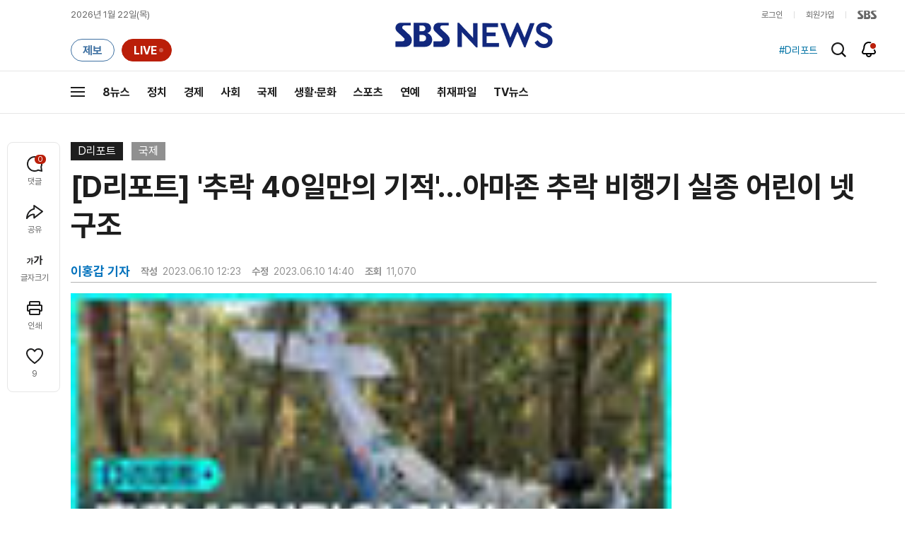

--- FILE ---
content_type: text/html;charset=UTF-8
request_url: https://news.sbs.co.kr/news/newsPlayerIframe.do?news_id=N1007223745&type=NEWS&plink=SBSNEWS&autoplay=Y&playmode=&NoAD=N&vodId=
body_size: 6008
content:
<!DOCTYPE html>
<html lang="ko">
<head>
	<meta charset="utf-8" />
	<meta http-equiv="X-UA-Compatible" content="IE=edge" />
	<title>[D리포트] &#39;추락 40일만의 기적&#39;&hellip;아마존 추락 비행기 실종 어린이 넷 구조 | SBS 뉴스 PLAYER</title>
	<meta name="viewport" content="width=device-width, initial-scale=1.0, maximum-scale=1.0, minimum-scale=1.0, user-scalable=no">
	<link rel="preload" type="text/css" href="/css/news_player.css" as="style" onload="this.onload=null;this.rel='stylesheet'">
	<meta name="keywords" content="SBS 뉴스, SBS, 에스비에스, 동영상, Video, Player">
	<meta name="description" content="검은 비닐을 두른 어린이 셋과 군인의 품에 안긴 어린 아기. 지난달 1일 아마존 열대우림 한복판에서 발생한 경비행기 추락 사고 이후 생사를 확인할 수 없었던 아이 4명이 실종 40일 만에 기적적으로 구조됐습니다.">
	<meta name="robots" content="noindex,indexifembedded">
	
	<link rel="shortcut icon" href="https://news.sbs.co.kr/favicon.ico" type="image/x-icon">
	<link rel="icon" href="https://news.sbs.co.kr/favicon_32x32.png" sizes="32x32"><link rel="icon" href="https://news.sbs.co.kr/favicon_48x48.png" sizes="48x48"><link rel="icon" href="https://news.sbs.co.kr/favicon_96x96.png" sizes="96x96"><link rel="icon" href="https://news.sbs.co.kr/favicon_144x144.png" sizes="144x144">	

	<link rel="preconnect" href="https://img.sbs.co.kr" crossorigin="anonymous">
	<link rel="preconnect" href="https://static.sbsdlab.co.kr" crossorigin="anonymous">
	<link rel="preconnect" href="https://api-gw.sbsdlab.co.kr" crossorigin="anonymous">


	<link rel="canonical" href="https://news.sbs.co.kr/news/newsPlayerIframe.do?news_id=N1007223745">
	
	<!-- facebook S -->
	<meta property="og:type" content="video">
	<meta property="og:site_name" content="SBS 뉴스">
	<meta property="og:title" content="[D리포트] &#39;추락 40일만의 기적&#39;&hellip;아마존 추락 비행기 실종 어린이 넷 구조">
	<meta property="og:description" content="검은 비닐을 두른 어린이 셋과 군인의 품에 안긴 어린 아기. 지난달 1일 아마존 열대우림 한복판에서 발생한 경비행기 추락 사고 이후 생사를 확인할 수 없었던 아이 4명이 실종 40일 만에 기적적으로 구조됐습니다.">
	<meta property="og:site" content="https://news.sbs.co.kr/news/endPage.do?news_id=N1007223745">
	<meta property="og:url" content="https://news.sbs.co.kr/news/endPage.do?news_id=N1007223745">
	<meta property="og:image" content="https://img.sbs.co.kr/newimg/news/20230610/201794079_1280.jpg">
	<!-- facebook E -->
	
	<!-- twitter S -->
	<meta name="twitter:site" content="@SBS8NEWS">
	<meta name="twitter:creator" content="@SBS8NEWS">
	<meta name="twitter:url" content="https://news.sbs.co.kr/news/endPage.do?news_id=N1007223745">
	<meta name="twitter:image" content="https://img.sbs.co.kr/newimg/news/20230610/201794079_1280.jpg">
	<meta name="twitter:title" content='[D리포트] &#39;추락 40일만의 기적&#39;&hellip;아마존 추락 비행기 실종 어린이 넷 구조'>
	<meta name="twitter:description" content="검은 비닐을 두른 어린이 셋과 군인의 품에 안긴 어린 아기. 지난달 1일 아마존 열대우림 한복판에서 발생한 경비행기 추락 사고 이후 생사를 확인할 수 없었던 아이 4명이 실종 40일 만에 기적적으로 구조됐습니다.">
	<!-- twitter E -->
	
	<link rel="preload" as="script" href="https://static.sbsdlab.co.kr/common/util/vue-2.5.13.min.js">
	<link rel="preload" as="script" href="https://static.sbsdlab.co.kr/common/axios/axios.min.js">
	<link rel="preload" as="script" href="/js/news-player/player.polyfill.js">
	<link rel="preload" as="image" href="https://img.sbs.co.kr/newimg/news/20230610/201794079_95.jpg"><link rel="preload" as="image" href="https://img.sbs.co.kr/newimg/news/20230610/201794079_700.jpg">
	
	
	<script type="application/ld+json">
	{
		"@context": "https://schema.org",
		"@type": "VideoObject",
		"@id": "https://news.sbs.co.kr/news/endPage.do?news_id=N1007223745#video",
		"name": "[D리포트] '추락 40일만의 기적'…아마존 추락 비행기 실종 어린이 넷 구조",
		"description": "검은 비닐을 두른 어린이 셋과 군인의 품에 안긴 어린 아기. 지난달 1일 아마존 열대우림 한복판에서 발생한 경비행기 추락 사고 이후 생사를 확인할 수 없었던 아이 4명이 실종 40일 만에 기적적으로 구조됐습니다.",
 		"inLanguage": "ko-KR",
		"contentRating": "전체 이용가",
		"genre": "뉴스",
  		"mainEntityOfPage": {
    		"@id": "https://news.sbs.co.kr/news/endPage.do?news_id=N1007223745"
		},
		"isPartOf": {
    		"@type": "NewsArticle",
    		"@id": "https://news.sbs.co.kr/news/endPage.do?news_id=N1007223745"
		},
      	"potentialAction" : {
     	   "@type": "SeekToAction","target":"https://news.sbs.co.kr/news/endPage.do?news_id=N1007223745&t={seek_to_second_number}"
     	   ,"startOffset-input": "required name=seek_to_second_number"
     	 },
		"thumbnailUrl": [
			"https://img.sbs.co.kr/newimg/news/20230610/201794079.jpg",
			"https://img.sbs.co.kr/newimg/news/20230610/201794079_1280.jpg",
			"https://img.sbs.co.kr/newimg/news/20230610/201794079_700.jpg",
			"https://img.sbs.co.kr/newimg/news/20230610/201794079_500.jpg",
			"https://img.sbs.co.kr/newimg/news/20230610/201794079_16v9.jpg",
			"https://img.sbs.co.kr/newimg/news/20230610/201794079_1v1.jpg"
		],
		"uploadDate": "2023-06-10T12:23:00+09:00",
		"duration": "PT1M39S",
 		"playerType": "HTML5",
	
 		"bitrate": "6Mbps","videoFrameSize": "1920x1080","height": 1080,"width": 1920,
	
			"publisher": {
					"@type": "Organization",
			    	"name": "SBS 뉴스",
					"url": "https://news.sbs.co.kr/",
			    	"logo":{
			      		"@type": "ImageObject",
			      		"url": "https://img.sbs.co.kr/news/logo/ios-1024x1024.png",
			   		    "width": 1024,
			  			"height": 1024
			    	},
					"contactPoint": {
    					"@type": "ContactPoint","telephone" : "+82-2-1577-1003","contactType": "Customer service"
  					}
			  },

		"embedUrl": "https://news.sbs.co.kr/news/player.do?newsId=N1007223745",
				
		"interactionStatistic": [
			{
				"@type": "InteractionCounter",
				 "interactionType": { "@type": "WatchAction" },
				"userInteractionCount": 11070
			}
		],

		"regionsAllowed":"AD,AE,AF,AG,AI,AL,AM,AO,AQ,AR,AS,AT,AU,AW,AX,AZ,BA,BB,BD,BE,BF,BG,BH,BI,BJ,BL,BM,BN,BO,BQ,BR,BS,BT,BV,BW,BY,BZ,CA,CC,CD,CF,CG,CH,CI,CK,CL,CM,CN,CO,CR,CU,CV,CW,CX,CY,CZ,DE,DJ,DK,DM,DO,DZ,EC,EE,EG,EH,ER,ES,ET,FI,FJ,FK,FM,FO,FR,GA,GB,GD,GE,GF,GG,GH,GI,GL,GM,GN,GP,GQ,GR,GS,GT,GU,GW,GY,HK,HM,HN,HR,HT,HU,ID,IE,IL,IM,IN,IO,IQ,IR,IS,IT,JE,JM,JO,JP,KE,KG,KH,KI,KM,KN,KP,KR,KW,KY,KZ,LA,LB,LC,LI,LK,LR,LS,LT,LU,LV,LY,MA,MC,MD,ME,MF,MG,MH,MK,ML,MM,MN,MO,MP,MQ,MR,MS,MT,MU,MV,MW,MX,MY,MZ,NA,NC,NE,NF,NG,NI,NL,NO,NP,NR,NU,NZ,OM,PA,PE,PF,PG,PH,PK,PL,PM,PN,PR,PS,PT,PW,PY,QA,RE,RO,RS,RU,RW,SA,SB,SC,SD,SE,SG,SH,SI,SJ,SK,SL,SM,SN,SO,SR,SS,ST,SV,SX,SY,SZ,TC,TD,TF,TG,TH,TJ,TK,TL,TM,TN,TO,TR,TT,TV,TW,TZ,UA,UG,UM,US,UY,UZ,VA,VC,VE,VG,VI,VN,VU,WF,WS,YE,YT,ZA,ZM,ZW"
	}
	</script>
	
</head>

<body oncontextmenu="return false;">
	<h1 style="display:none">[D리포트] &#39;추락 40일만의 기적&#39;&hellip;아마존 추락 비행기 실종 어린이 넷 구조</h1>
	<h2 style="display:none">SBS 뉴스</h2>
	
		<div id="app"></div>
		
	
	

<style>
	#map { height: 100%;  position: relative; }
	
		video::-internal-media-controls-download-button {display:none;}video::-webkit-media-controls-enclosure {overflow:hidden;}
	
	.ec_spot_play_v2 { opacity: 0; }.bounce-fade { animation: bounce-fade .7s; }@keyframes bounce-fade {0% {transform: scale(1);opacity: .8;}100% {transform: scale(1.5);opacity: 0;}}
</style>

<script src="/js/news-player/player.polyfill.js"></script>

<script src="https://static.sbsdlab.co.kr/common/util/vue-2.5.13.min.js"></script>

<script src="https://static.sbsdlab.co.kr/common/axios/axios.min.js"></script>

<script src="https://static.sbsdlab.co.kr/common/util/jquery-3.7.1.min.js" ></script>

<script>
	// 해당 영상존재 기사 아이디 정의
	let cid = 'N1007223745';
	let options;
	let player;
	
	// 1단계 : player를 담은 함수
	function loadPlayer(){
		
		// 2단계 : 실제 player에 대한 정보 데이터 정의
		options= JSON.parse('{"SCHEMA_TITLE":"[D리포트] \u0026#39;추락 40일만의 기적\u0026#39;…아마존 추락 비행기 실종 어린이 넷 구조","VOD_FILE":"aw2306c50002466258","NEWS_CATEGORY":"N1","adtid":"b08a9c9e296925a609fbd20efe2e4663","VP9_720P":"aw2306c50002466301","NEWS_IMAGE":"http://img.sbs.co.kr/newimg/news/20230610/201794079.jpg","definitionList":[{"DEFINITION":"AUDIO","CODEC":"MP3","MEDIA_URL":"https://voddown.sbs.co.kr/msbsnews2/newsmedia/aw/2306/aw2306c50002466296.mp3?token\u003deyJ0eXAiOiJKV1QiLCJhbGciOiJIUzI1NiJ9.eyJkdXJhdGlvbiI6LTEsInBhdGgiOiIvbXNic25ld3MyL25ld3NtZWRpYS9hdy8yMzA2L2F3MjMwNmM1MDAwMjQ2NjI5Ni5tcDMiLCJleHAiOjE3NjkwMTIxOTd9.Sa0fR-ug6BsvcuNIfLpsT_cuJ51-07fVkvjcxBF8wPI","VOD_ID":"aw2306c50002466296"},{"DEFINITION":"360P","CODEC":"AVC","MEDIA_URL":"https://voddown.sbs.co.kr/msbsnews2/newsmedia/aw/2306/aw2306c50002466297.mp4?token\u003deyJ0eXAiOiJKV1QiLCJhbGciOiJIUzI1NiJ9.eyJkdXJhdGlvbiI6LTEsInBhdGgiOiIvbXNic25ld3MyL25ld3NtZWRpYS9hdy8yMzA2L2F3MjMwNmM1MDAwMjQ2NjI5Ny5tcDQiLCJleHAiOjE3NjkwMTIxOTd9.DU7HeIFOGKcQpXiTp8Kczsh6tvqoiXE5Nf1DlFriwqw","VOD_ID":"aw2306c50002466297"},{"DEFINITION":"480P","CODEC":"AVC","MEDIA_URL":"https://voddown.sbs.co.kr/msbsnews2/newsmedia/aw/2306/aw2306c50002466298.mp4?token\u003deyJ0eXAiOiJKV1QiLCJhbGciOiJIUzI1NiJ9.eyJkdXJhdGlvbiI6LTEsInBhdGgiOiIvbXNic25ld3MyL25ld3NtZWRpYS9hdy8yMzA2L2F3MjMwNmM1MDAwMjQ2NjI5OC5tcDQiLCJleHAiOjE3NjkwMTIxOTd9.BnjvnjS1O2a7PtNy3kRIt7YsVFpcVzcgoPtaAml0iSE","VOD_ID":"aw2306c50002466298"},{"DEFINITION":"720P","CODEC":"AVC","MEDIA_URL":"https://voddown.sbs.co.kr/msbsnews2/newsmedia/aw/2306/aw2306c50002466299.mp4?token\u003deyJ0eXAiOiJKV1QiLCJhbGciOiJIUzI1NiJ9.eyJkdXJhdGlvbiI6LTEsInBhdGgiOiIvbXNic25ld3MyL25ld3NtZWRpYS9hdy8yMzA2L2F3MjMwNmM1MDAwMjQ2NjI5OS5tcDQiLCJleHAiOjE3NjkwMTIxOTd9.5u6vJ_c9TbiOAFSb4IcEdsd6VIf3rubM_X2J0Bjngvs","VOD_ID":"aw2306c50002466299"},{"DEFINITION":"1080P","CODEC":"AVC","MEDIA_URL":"https://voddown.sbs.co.kr/msbsnews2/newsmedia/aw/2306/aw2306c50002466302.mp4?token\u003deyJ0eXAiOiJKV1QiLCJhbGciOiJIUzI1NiJ9.eyJkdXJhdGlvbiI6LTEsInBhdGgiOiIvbXNic25ld3MyL25ld3NtZWRpYS9hdy8yMzA2L2F3MjMwNmM1MDAwMjQ2NjMwMi5tcDQiLCJleHAiOjE3NjkwMTIxOTd9.Rxh2XU6MjJG6xrQQKWiCJ_apWXevIfNsndys1zBy5Ok","VOD_ID":"aw2306c50002466302"}],"SHARE_URL":"https://news.sbs.co.kr/news/endPage.do?news_id\u003dN1007223745","currentSecond":"","cssClass":"pc","VOD_ID":"50002466258","SERVICE_NAME":"SBS 뉴스","reqtime":"20260122001637","HVC1_720P":"aw2306c50002466300","defaultVodExt":".mp4","autoplay":"Y","VIEW_CNT":11070,"VOD_480P":"aw2306c50002466298","plink":"SBSNEWS","defaultVodId":"aw2306c50002466299","VOD_DURATION":"99","smrLogPlatform":"PCWEB","VOD_720P":"aw2306c50002466299","PLAYER_IMG_300":"//img.sbs.co.kr/newimg/news/20230610/201794079_300.jpg","VOD_1080P":"aw2306c50002466302","PLAYER_IMG_500":"//img.sbs.co.kr/newimg/news/20230610/201794079_500.jpg","PLAYER_IMG_700":"//img.sbs.co.kr/newimg/news/20230610/201794079_700.jpg","PLAYER_IMG_1v1":"//img.sbs.co.kr/newimg/news/20230610/201794079_1v1.jpg","playerMode":"DEFAULT","PLAYER_IMG_141":"//img.sbs.co.kr/newimg/news/20230610/201794079_141.jpg","PLAYER_IMG_16v9":"//img.sbs.co.kr/newimg/news/20230610/201794079_16v9.jpg","platform":"PC","ALTERNATE_URL":"https://mnews.sbs.co.kr/news/endPage.do?newsId\u003dN1007223745","isDomesticYn":"N","NEWS_ID":"N1007223745","PLAYER_IMAGE":"//img.sbs.co.kr/newimg/news/20230610/201794079_700.jpg","AOD":"aw2306c50002466296","browserKey":"ec868d02d63007efe2c177711636c075","SCHEMA_DATE":"2023-06-10T12:23:00+09:00","VOD_360P":"aw2306c50002466297","hasAD":"Y","SCHEMA_DURATION":"PT1M39S","VOD_BLOCK":"N","defaultVodDefinition":"720P","TWITTER_ID":"SBS8NEWS","CORNERID":"10000000349","SCHEMA_CONTENT":"검은 비닐을 두른 어린이 셋과 군인의 품에 안긴 어린 아기. 지난달 1일 아마존 열대우림 한복판에서 발생한 경비행기 추락 사고 이후 생사를 확인할 수 없었던 아이 4명이 실종 40일 만에 기적적으로 구조됐습니다.","NEWS_SECTION":"07","PLAYER_IMG_95":"//img.sbs.co.kr/newimg/news/20230610/201794079_95.jpg","jumpingList":[{"TIME":"18","THUMBNAIL":"https://img.sbsnews.co.kr/thumb/SBSNEWS/2306/aw2306c50002466258_18_320x180.jpg"},{"TIME":"34","THUMBNAIL":"https://img.sbsnews.co.kr/thumb/SBSNEWS/2306/aw2306c50002466258_34_320x180.jpg"},{"TIME":"50","THUMBNAIL":"https://img.sbsnews.co.kr/thumb/SBSNEWS/2306/aw2306c50002466258_50_320x180.jpg"},{"TIME":"67","THUMBNAIL":"https://img.sbsnews.co.kr/thumb/SBSNEWS/2306/aw2306c50002466258_67_320x180.jpg"},{"TIME":"84","THUMBNAIL":"https://img.sbsnews.co.kr/thumb/SBSNEWS/2306/aw2306c50002466258_84_320x180.jpg"}],"LEAD_SUMMERY":"검은 비닐을 두른 어린이 셋과 군인의 품에 안긴 어린 아기. 지난달 1일 아마존 열대우림 한복판에서 발생한 경비행기 추락 사고 이후 생사를 확인할 수 없었던 아이 4명이 실종 40일 만에 기적적으로 구조됐습니다.","vodId":"","AMPHTML_URL":"https://news.sbs.co.kr/amp/news.amp?news_id\u003dN1007223745","userIp":"3.143.113.228","TITLE":"[D리포트] \u0026#39;추락 40일만의 기적\u0026#39;…아마존 추락 비행기 실종 어린이 넷 구조","cooper":"","VOD_EXT":"mp4","PLAYER_IMG_1280":"//img.sbs.co.kr/newimg/news/20230610/201794079_1280.jpg"}') || {};
		
		// 3단계 : newsPlayer 정의
		player = newsPlayer('#app', options);
	
		debounce(() => {
			$(".ec_spot_img").each(function() {	
				let dataSrcset = $(this).attr("data-srcset");	
				if (dataSrcset !== null) {	
					$(this).attr("srcset", dataSrcset);	
				}
			});
		}, 500)();
		
		debounce(() => {
			
			if ('mediaSession' in navigator) {
				navigator.mediaSession.metadata = new MediaMetadata({
					title: htmlDecode(options.TITLE),
					artist: 'SBS 뉴스',
					album: 'SBS 뉴스',
					artwork: [
						{ src: options.PLAYER_IMG_1v1, sizes: '640x640', type: 'image/jpeg' },
						{ src: options.PLAYER_IMG_16v9, sizes: '640x360', type: 'image/jpeg' },
						{ src: options.PLAYER_IMG_1280, sizes: '1280x720', type: 'image/jpeg' }
					]
				});
	
				navigator.mediaSession.setActionHandler('play', function() {
				  $('.videoplayer')[0].play(); // jQuery로 video 요소 선택 및 재생
				});
	
				navigator.mediaSession.setActionHandler('pause', function() {
				  $('.videoplayer')[0].pause(); // jQuery로 video 요소 선택 및 일시 정지
				});
	
				navigator.mediaSession.setActionHandler('seekbackward', function() {
				  $('.videoplayer')[0].currentTime -= 10; // jQuery로 video 요소 선택 및 10초 뒤로 감기
				});
	
				navigator.mediaSession.setActionHandler('seekforward', function() {
				  $('.videoplayer')[0].currentTime += 10; // jQuery로 video 요소 선택 및 10초 앞으로 감기
				});
				
				navigator.mediaSession.setActionHandler('previoustrack', function() {
					// 이전 트랙 로직
				});
				navigator.mediaSession.setActionHandler('nexttrack', function() {
					// 다음 트랙 로직
				});
			}
			
			setPIPPlayingVideo();
			
		}, 500)();
		
		debounce(() => {
			$(".recommand_img").each(function() {
				const dataSrc2 = $(this).attr("data-src");
				if (dataSrc2) {
					$(this).attr("src", dataSrc2);
				}
			});
			$(".jump_img").each(function() {
				const dataSrc1 = $(this).attr("data-src");
				if (dataSrc1) {
					$(this).attr("src", dataSrc1);
				}
			});
		}, 3000)();
	};
	
	function setPIPPlayingVideo(){
		$(document).on('visibilitychange', function() {
			// 2025.01.20.김요한.수정 - 코드 개선
			if (document.visibilityState === 'hidden' && document.pictureInPictureElement) {
				// 페이지가 백그라운드로 이동했고 PIP 모드가 활성화된 경우
				// 필요하다면 추가적인 작업 수행 (예: PIP 모드 상태 저장)
				console.log("페이지 백그라운드, PIP 유지");
			} else if (document.visibilityState === 'visible' && document.pictureInPictureElement) {
				// 페이지가 다시 포그라운드로 전환되었고 PIP 모드가 활성화된 경우, PIP 모드 종료
				try {
					document.exitPictureInPicture().then(() => {
						console.log("Exited Picture-in-Picture mode");
						pipEnabled = false; // PIP 모드 비활성화
					}).catch(error => {
						console.error("Error exiting Picture-in-Picture mode:", error);
					});
				} catch (error) {
					console.error("Failed to exit Picture-in-Picture mode:", error);
				}
			}
		});
	}
	
	function htmlDecode(input) {
		const doc = new DOMParser().parseFromString(input, "text/html");
		return doc.documentElement.textContent;
	}
	
	//디바운스 함수 정의: 주어진 시간 이후에 함수 실행 [일정 시간 경과 전 이벤트 발생 타이머 초기화 : 남은 시간 늘어남]
	function debounce(func, delay) {
		let timerId;
		return function(...args) {
			clearTimeout(timerId);
			timerId = setTimeout(() => func.apply(this, args), delay);
		};
	}
</script>


<script src="/js/news-player/player.lib.js"></script>
<script src="/js/news-player/player.service.js"></script>
<script src="/js/news-player/player.store.js"></script> 
<script src="/js/news-player/player.component.js"></script>
<script src="/js/news-player/player.integratedAd.js"></script>

<script src="/js/news-player/player.adInfoUrlList.js"></script>
<script asnyc src="/js/news-player/player.app.js" onload="setTimeout(()=>{loadPlayer();},200)"></script>


<script>
	window.dataLayer = window.dataLayer || [];
	function gtag(){dataLayer.push(arguments);}
	function gconfigload(){
		try{
			if (["googlebot", "yeti", "lighthouse","moto g power"].some(agent => navigator.userAgent.toLowerCase().includes(agent))) {
			    return;
			}
		}catch(e){}
		
		const gascript = document.createElement('script');
		gascript.src = "https://www.googletagmanager.com/gtag/js?id=G-NLL4YBNFGD";
		gascript.async = true;
		gascript.onload = function() {setTimeout(()=>{gaload()},10);};
		document.head.appendChild(gascript);
	}
	
	function gaload(){
		var [_, __, gconf={}] = gtagConfig('G-NLL4YBNFGD');
		gtag('js', new Date());gtag('config', 'G-NLL4YBNFGD',{
			'custom_map': {
			
			'dimension4':'NewsPlayer'
			
			},
			...gconf
		});	
	}
</script><script async defer src="https://static.sbsdlab.co.kr/common/gtag/gtag-news-config.js" onload="setTimeout(()=>{gconfigload()},100);"></script>
</body>
</html>

--- FILE ---
content_type: text/html; charset=utf-8
request_url: https://www.google.com/recaptcha/api2/aframe
body_size: 267
content:
<!DOCTYPE HTML><html><head><meta http-equiv="content-type" content="text/html; charset=UTF-8"></head><body><script nonce="Byx9_Dd3YDyUHXpHYq9eug">/** Anti-fraud and anti-abuse applications only. See google.com/recaptcha */ try{var clients={'sodar':'https://pagead2.googlesyndication.com/pagead/sodar?'};window.addEventListener("message",function(a){try{if(a.source===window.parent){var b=JSON.parse(a.data);var c=clients[b['id']];if(c){var d=document.createElement('img');d.src=c+b['params']+'&rc='+(localStorage.getItem("rc::a")?sessionStorage.getItem("rc::b"):"");window.document.body.appendChild(d);sessionStorage.setItem("rc::e",parseInt(sessionStorage.getItem("rc::e")||0)+1);localStorage.setItem("rc::h",'1769008604268');}}}catch(b){}});window.parent.postMessage("_grecaptcha_ready", "*");}catch(b){}</script></body></html>

--- FILE ---
content_type: text/plain;charset=utf-8
request_url: https://api-gw.sbsdlab.co.kr/v1/news_front_api/recommandvideo/?newsId=N1007223745
body_size: 2232
content:
{"list":[{"thumb":{"small":"//img.sbs.co.kr/newimg/news/20260119/202148305_300.jpg","large":"//img.sbs.co.kr/newimg/news/20260119/202148305_1280.jpg","origin":"//img.sbs.co.kr/newimg/news/20260119/202148305_300.jpg","medium":"//img.sbs.co.kr/newimg/news/20260119/202148305_500.jpg"},"resource":{"mediaurl":""},"section":"90","program":{"corporator":"SBS","programtitle":"","programid":""},"playtime":"","synopsis":"","mediaid":"N1008408995","title":"집 보여주겠다던 중국인 \u0027돌변\u0027…여성 온몸을 테이프로 묶더니","regdatetime":"2026-01-19 08:53:32","content":{"contentid":"","contenttitle":"","contentnumber":0,"cornerid":""},"broaddate":"","searchkeyword":[],"viewcount":33375,"_id":"","channelid":"S01","sectionname":"뉴스","hashtag":[]},{"thumb":{"small":"//img.sbs.co.kr/newimg/news/20260121/202149223_300.jpg","large":"//img.sbs.co.kr/newimg/news/20260121/202149223_1280.jpg","origin":"//img.sbs.co.kr/newimg/news/20260121/202149223_300.jpg","medium":"//img.sbs.co.kr/newimg/news/20260121/202149223_500.jpg"},"resource":{"mediaurl":""},"section":"90","program":{"corporator":"SBS","programtitle":"","programid":""},"playtime":"","synopsis":"","mediaid":"N1008412894","title":"목욕탕 시찰한 김정은 \u0027잇몸만개\u0027…\"너절하다\"더니 이번엔 칭찬","regdatetime":"2026-01-21 15:49:19","content":{"contentid":"","contenttitle":"","contentnumber":0,"cornerid":""},"broaddate":"","searchkeyword":[],"viewcount":29652,"_id":"","channelid":"S01","sectionname":"뉴스","hashtag":[]},{"thumb":{"small":"//img.sbs.co.kr/newimg/news/20260121/202149180_300.jpg","large":"//img.sbs.co.kr/newimg/news/20260121/202149180_1280.jpg","origin":"//img.sbs.co.kr/newimg/news/20260121/202149180_300.jpg","medium":"//img.sbs.co.kr/newimg/news/20260121/202149180_500.jpg"},"resource":{"mediaurl":""},"section":"90","program":{"corporator":"SBS","programtitle":"","programid":""},"playtime":"","synopsis":"","mediaid":"N1008412696","title":"판사, 재판 시작 1분 만에 \"결론부터 말할게\"…한덕수, 내란중요임무종사 \u0027혐의 인정\u0027","regdatetime":"2026-01-21 14:19:52","content":{"contentid":"","contenttitle":"","contentnumber":0,"cornerid":""},"broaddate":"","searchkeyword":[],"viewcount":24817,"_id":"","channelid":"S01","sectionname":"뉴스","hashtag":[]},{"thumb":{"small":"//img.sbs.co.kr/newimg/news/20260120/202148676_300.jpg","large":"//img.sbs.co.kr/newimg/news/20260120/202148676_1280.jpg","origin":"//img.sbs.co.kr/newimg/news/20260120/202148676_300.jpg","medium":"//img.sbs.co.kr/newimg/news/20260120/202148676_500.jpg"},"resource":{"mediaurl":""},"section":"90","program":{"corporator":"SBS","programtitle":"","programid":""},"playtime":"","synopsis":"","mediaid":"N1008410311","title":"\"용서해주길\" 예능도 줄줄이 취소…임성근 셰프 결국","regdatetime":"2026-01-20 08:23:18","content":{"contentid":"","contenttitle":"","contentnumber":0,"cornerid":""},"broaddate":"","searchkeyword":[],"viewcount":28071,"_id":"","channelid":"S01","sectionname":"뉴스","hashtag":[]},{"thumb":{"small":"//img.sbs.co.kr/newimg/news/20260120/202148902_300.jpg","large":"//img.sbs.co.kr/newimg/news/20260120/202148902_1280.jpg","origin":"//img.sbs.co.kr/newimg/news/20260120/202148902_300.jpg","medium":"//img.sbs.co.kr/newimg/news/20260120/202148902_500.jpg"},"resource":{"mediaurl":""},"section":"90","program":{"corporator":"SBS","programtitle":"","programid":""},"playtime":"","synopsis":"","mediaid":"N1008411625","title":"[단독] \"\u0027김경 1억\u0027 전세금으로 썼다…강선우, 고마워해\"","regdatetime":"2026-01-20 20:00:33","content":{"contentid":"","contenttitle":"","contentnumber":0,"cornerid":""},"broaddate":"","searchkeyword":[],"viewcount":17020,"_id":"","channelid":"S01","sectionname":"뉴스","hashtag":[]},{"thumb":{"small":"//img.sbs.co.kr/newimg/news/20260121/202149050_300.jpg","large":"//img.sbs.co.kr/newimg/news/20260121/202149050_1280.jpg","origin":"//img.sbs.co.kr/newimg/news/20260121/202149050_300.jpg","medium":"//img.sbs.co.kr/newimg/news/20260121/202149050_500.jpg"},"resource":{"mediaurl":""},"section":"90","program":{"corporator":"SBS","programtitle":"","programid":""},"playtime":"","synopsis":"","mediaid":"N1008411787","title":"\"전 세계서 가장 위험\" 전화에 마비…\u0027설악산 다리\u0027 알고 보니","regdatetime":"2026-01-21 07:29:21","content":{"contentid":"","contenttitle":"","contentnumber":0,"cornerid":""},"broaddate":"","searchkeyword":[],"viewcount":16981,"_id":"","channelid":"S01","sectionname":"뉴스","hashtag":[]},{"thumb":{"small":"//img.sbs.co.kr/newimg/news/20260120/202148905_300.jpg","large":"//img.sbs.co.kr/newimg/news/20260120/202148905_1280.jpg","origin":"//img.sbs.co.kr/newimg/news/20260120/202148905_300.jpg","medium":"//img.sbs.co.kr/newimg/news/20260120/202148905_500.jpg"},"resource":{"mediaurl":""},"section":"90","program":{"corporator":"SBS","programtitle":"","programid":""},"playtime":"","synopsis":"","mediaid":"N1008411626","title":"[단독] \"하얏트호텔서 전달했다\"…\"어휴, 뭘 이런 걸 다\"","regdatetime":"2026-01-20 20:03:36","content":{"contentid":"","contenttitle":"","contentnumber":0,"cornerid":""},"broaddate":"","searchkeyword":[],"viewcount":15325,"_id":"","channelid":"S01","sectionname":"뉴스","hashtag":[]},{"thumb":{"small":"//img.sbs.co.kr/newimg/news/20260119/202148452_300.jpg","large":"//img.sbs.co.kr/newimg/news/20260119/202148452_1280.jpg","origin":"//img.sbs.co.kr/newimg/news/20260119/202148452_300.jpg","medium":"//img.sbs.co.kr/newimg/news/20260119/202148452_500.jpg"},"resource":{"mediaurl":""},"section":"90","program":{"corporator":"SBS","programtitle":"","programid":""},"playtime":"","synopsis":"","mediaid":"N1008409788","title":"[단독] \"전 여친 고막 파열에 코뼈 골절\"…\u0027무차별 폭행\u0027 특전사, 징역 15년 구형 (자막뉴스)","regdatetime":"2026-01-19 16:10:31","content":{"contentid":"","contenttitle":"","contentnumber":0,"cornerid":""},"broaddate":"","searchkeyword":[],"viewcount":14674,"_id":"","channelid":"S01","sectionname":"뉴스","hashtag":[]},{"thumb":{"small":"//img.sbs.co.kr/newimg/news/20260121/202149199_300.jpg","large":"//img.sbs.co.kr/newimg/news/20260121/202149199_1280.jpg","origin":"//img.sbs.co.kr/newimg/news/20260121/202149199_300.jpg","medium":"//img.sbs.co.kr/newimg/news/20260121/202149199_500.jpg"},"resource":{"mediaurl":""},"section":"90","program":{"corporator":"SBS","programtitle":"","programid":""},"playtime":"","synopsis":"","mediaid":"N1008412838","title":"검찰 구형보다 더 세게 때렸다…판사, 울먹이며 한덕수에 \u0027징역 23년\u0027 선고","regdatetime":"2026-01-21 15:08:54","content":{"contentid":"","contenttitle":"","contentnumber":0,"cornerid":""},"broaddate":"","searchkeyword":[],"viewcount":21843,"_id":"","channelid":"S01","sectionname":"뉴스","hashtag":[]},{"thumb":{"small":"//img.sbs.co.kr/newimg/news/20260119/202148560_300.jpg","large":"//img.sbs.co.kr/newimg/news/20260119/202148560_1280.jpg","origin":"//img.sbs.co.kr/newimg/news/20260119/202148560_300.jpg","medium":"//img.sbs.co.kr/newimg/news/20260119/202148560_500.jpg"},"resource":{"mediaurl":""},"section":"90","program":{"corporator":"SBS","programtitle":"","programid":""},"playtime":"","synopsis":"","mediaid":"N1008410145","title":"맞은편 달리던 SUV 날벼락…바퀴 \u0027덜덜덜\u0027 불꽃 튀더니","regdatetime":"2026-01-19 20:44:32","content":{"contentid":"","contenttitle":"","contentnumber":0,"cornerid":""},"broaddate":"","searchkeyword":[],"viewcount":11407,"_id":"","channelid":"S01","sectionname":"뉴스","hashtag":[]},{"thumb":{"small":"//img.sbs.co.kr/newimg/news/20260119/202148259_300.jpg","large":"//img.sbs.co.kr/newimg/news/20260119/202148259_1280.jpg","origin":"//img.sbs.co.kr/newimg/news/20260119/202148259_300.jpg","medium":"//img.sbs.co.kr/newimg/news/20260119/202148259_500.jpg"},"resource":{"mediaurl":""},"section":"90","program":{"corporator":"SBS","programtitle":"","programid":""},"playtime":"","synopsis":"","mediaid":"N1008408828","title":"\"중국인 경찰 채용?\" SNS 사진에 \u0027깜짝\u0027…알고 보니","regdatetime":"2026-01-19 07:22:17","content":{"contentid":"","contenttitle":"","contentnumber":0,"cornerid":""},"broaddate":"","searchkeyword":[],"viewcount":10157,"_id":"","channelid":"S01","sectionname":"뉴스","hashtag":[]},{"thumb":{"small":"//img.sbs.co.kr/newimg/news/20260119/202148552_300.jpg","large":"//img.sbs.co.kr/newimg/news/20260119/202148552_1280.jpg","origin":"//img.sbs.co.kr/newimg/news/20260119/202148552_300.jpg","medium":"//img.sbs.co.kr/newimg/news/20260119/202148552_500.jpg"},"resource":{"mediaurl":""},"section":"90","program":{"corporator":"SBS","programtitle":"","programid":""},"playtime":"","synopsis":"","mediaid":"N1008410143","title":"\u0027금지 성분 검출\u0027 알고도 버젓이…\"30만 개나 더 팔렸다\"","regdatetime":"2026-01-19 20:36:04","content":{"contentid":"","contenttitle":"","contentnumber":0,"cornerid":""},"broaddate":"","searchkeyword":[],"viewcount":9845,"_id":"","channelid":"S01","sectionname":"뉴스","hashtag":[]},{"thumb":{"small":"//img.sbs.co.kr/newimg/news/20260120/202148908_300.jpg","large":"//img.sbs.co.kr/newimg/news/20260120/202148908_1280.jpg","origin":"//img.sbs.co.kr/newimg/news/20260120/202148908_300.jpg","medium":"//img.sbs.co.kr/newimg/news/20260120/202148908_500.jpg"},"resource":{"mediaurl":""},"section":"90","program":{"corporator":"SBS","programtitle":"","programid":""},"playtime":"","synopsis":"","mediaid":"N1008411628","title":"[단독] \"\u00271억\u0027 선거 후 가을에 반환\"…\"이래야 편하게 봐\"","regdatetime":"2026-01-20 20:07:49","content":{"contentid":"","contenttitle":"","contentnumber":0,"cornerid":""},"broaddate":"","searchkeyword":[],"viewcount":9419,"_id":"","channelid":"S01","sectionname":"뉴스","hashtag":[]},{"thumb":{"small":"//img.sbs.co.kr/newimg/news/20260120/202148660_300.jpg","large":"//img.sbs.co.kr/newimg/news/20260120/202148660_1280.jpg","origin":"//img.sbs.co.kr/newimg/news/20260120/202148660_300.jpg","medium":"//img.sbs.co.kr/newimg/news/20260120/202148660_500.jpg"},"resource":{"mediaurl":""},"section":"90","program":{"corporator":"SBS","programtitle":"","programid":""},"playtime":"","synopsis":"","mediaid":"N1008410285","title":"뒤에서 나타나 \u0027덥석\u0027…\"피해자 속출\" 포착된 범행","regdatetime":"2026-01-20 07:57:52","content":{"contentid":"","contenttitle":"","contentnumber":0,"cornerid":""},"broaddate":"","searchkeyword":[],"viewcount":8264,"_id":"","channelid":"S01","sectionname":"뉴스","hashtag":[]},{"thumb":{"small":"//img.sbs.co.kr/newimg/news/20260121/202149317_300.jpg","large":"//img.sbs.co.kr/newimg/news/20260121/202149317_1280.jpg","origin":"//img.sbs.co.kr/newimg/news/20260121/202149317_300.jpg","medium":"//img.sbs.co.kr/newimg/news/20260121/202149317_500.jpg"},"resource":{"mediaurl":""},"section":"90","program":{"corporator":"SBS","programtitle":"","programid":""},"playtime":"","synopsis":"","mediaid":"N1008413236","title":"\u0027징역 23년\u0027 나오자 탄성…미동도 않던 한덕수 법정구속","regdatetime":"2026-01-21 20:05:15","content":{"contentid":"","contenttitle":"","contentnumber":0,"cornerid":""},"broaddate":"","searchkeyword":[],"viewcount":6791,"_id":"","channelid":"S01","sectionname":"뉴스","hashtag":[]},{"thumb":{"small":"//img.sbs.co.kr/newimg/news/20260119/202148273_300.jpg","large":"//img.sbs.co.kr/newimg/news/20260119/202148273_1280.jpg","origin":"//img.sbs.co.kr/newimg/news/20260119/202148273_300.jpg","medium":"//img.sbs.co.kr/newimg/news/20260119/202148273_500.jpg"},"resource":{"mediaurl":""},"section":"90","program":{"corporator":"SBS","programtitle":"","programid":""},"playtime":"","synopsis":"","mediaid":"N1008408831","title":"아파트 외벽 쩍, 땅은 점점 푹…\"더는 못 살겠다\"","regdatetime":"2026-01-19 07:38:55","content":{"contentid":"","contenttitle":"","contentnumber":0,"cornerid":""},"broaddate":"","searchkeyword":[],"viewcount":6110,"_id":"","channelid":"S01","sectionname":"뉴스","hashtag":[]},{"thumb":{"small":"//img.sbs.co.kr/newimg/news/20260119/202148539_300.jpg","large":"//img.sbs.co.kr/newimg/news/20260119/202148539_1280.jpg","origin":"//img.sbs.co.kr/newimg/news/20260119/202148539_300.jpg","medium":"//img.sbs.co.kr/newimg/news/20260119/202148539_500.jpg"},"resource":{"mediaurl":""},"section":"90","program":{"corporator":"SBS","programtitle":"","programid":""},"playtime":"","synopsis":"","mediaid":"N1008410137","title":"\u0027영하 30도\u0027 냉동실에 갇힌 한반도…앞으로 더 추워진다","regdatetime":"2026-01-19 20:22:30","content":{"contentid":"","contenttitle":"","contentnumber":0,"cornerid":""},"broaddate":"","searchkeyword":[],"viewcount":5097,"_id":"","channelid":"S01","sectionname":"뉴스","hashtag":[]},{"thumb":{"small":"//img.sbs.co.kr/newimg/news/20260120/202148659_300.jpg","large":"//img.sbs.co.kr/newimg/news/20260120/202148659_1280.jpg","origin":"//img.sbs.co.kr/newimg/news/20260120/202148659_300.jpg","medium":"//img.sbs.co.kr/newimg/news/20260120/202148659_500.jpg"},"resource":{"mediaurl":""},"section":"90","program":{"corporator":"SBS","programtitle":"","programid":""},"playtime":"","synopsis":"","mediaid":"N1008410284","title":"\"못 버텨\" 줄줄이 폐업하는데…외국서는 인기폭발?","regdatetime":"2026-01-20 07:50:46","content":{"contentid":"","contenttitle":"","contentnumber":0,"cornerid":""},"broaddate":"","searchkeyword":[],"viewcount":4458,"_id":"","channelid":"S01","sectionname":"뉴스","hashtag":[]},{"thumb":{"small":"//img.sbs.co.kr/newimg/news/20260121/202149035_300.jpg","large":"//img.sbs.co.kr/newimg/news/20260121/202149035_1280.jpg","origin":"//img.sbs.co.kr/newimg/news/20260121/202149035_300.jpg","medium":"//img.sbs.co.kr/newimg/news/20260121/202149035_500.jpg"},"resource":{"mediaurl":""},"section":"90","program":{"corporator":"SBS","programtitle":"","programid":""},"playtime":"","synopsis":"","mediaid":"N1008411800","title":"\u0027200만 원\u0027 캐리어 파손됐는데…\"2만 원 보상\" 시끌","regdatetime":"2026-01-21 07:44:09","content":{"contentid":"","contenttitle":"","contentnumber":0,"cornerid":""},"broaddate":"","searchkeyword":[],"viewcount":4418,"_id":"","channelid":"S01","sectionname":"뉴스","hashtag":[]},{"thumb":{"small":"//img.sbs.co.kr/newimg/news/20260121/202149037_300.jpg","large":"//img.sbs.co.kr/newimg/news/20260121/202149037_1280.jpg","origin":"//img.sbs.co.kr/newimg/news/20260121/202149037_300.jpg","medium":"//img.sbs.co.kr/newimg/news/20260121/202149037_500.jpg"},"resource":{"mediaurl":""},"section":"90","program":{"corporator":"SBS","programtitle":"","programid":""},"playtime":"","synopsis":"","mediaid":"N1008411802","title":"일본서 파는 술잔에 \u0027경악\u0027…\u0027콕\u0027 찍은 점 정체","regdatetime":"2026-01-21 07:54:41","content":{"contentid":"","contenttitle":"","contentnumber":0,"cornerid":""},"broaddate":"","searchkeyword":[],"viewcount":4262,"_id":"","channelid":"S01","sectionname":"뉴스","hashtag":[]},{"thumb":{"small":"//img.sbs.co.kr/newimg/news/20260121/202149332_300.jpg","large":"//img.sbs.co.kr/newimg/news/20260121/202149332_1280.jpg","origin":"//img.sbs.co.kr/newimg/news/20260121/202149332_300.jpg","medium":"//img.sbs.co.kr/newimg/news/20260121/202149332_500.jpg"},"resource":{"mediaurl":""},"section":"90","program":{"corporator":"SBS","programtitle":"","programid":""},"playtime":"","synopsis":"","mediaid":"N1008413240","title":"\"한덕수, 이미 알고 있었다\" 재판부가 콕 집은 과거 발언","regdatetime":"2026-01-21 20:19:10","content":{"contentid":"","contenttitle":"","contentnumber":0,"cornerid":""},"broaddate":"","searchkeyword":[],"viewcount":4099,"_id":"","channelid":"S01","sectionname":"뉴스","hashtag":[]}]}